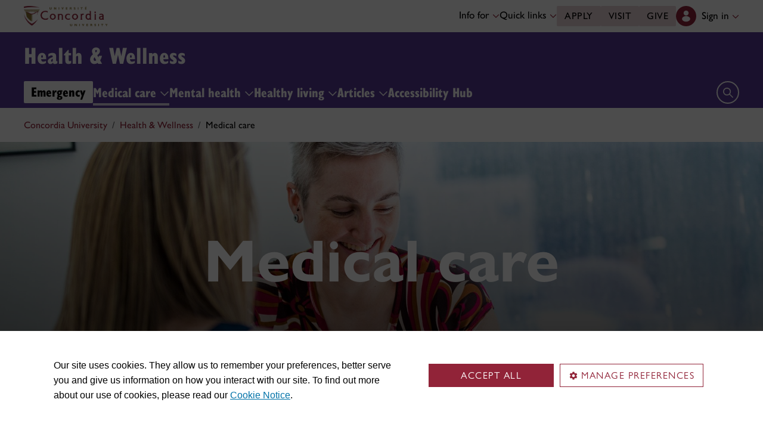

--- FILE ---
content_type: text/html
request_url: https://www.concordia.ca/health/medical.html
body_size: 15653
content:

    <!DOCTYPE HTML>
<html lang="en">
    <head>
    <meta charset="utf-8">
    <meta http-equiv="content-type" content="text/html; charset=UTF-8">
    <meta name="viewport" id="viewport" content="width=device-width, initial-scale=1.0">
    <meta name="robots" content="index,follow">
    <meta http-equiv="keywords" content="">
    <link rel="shortcut icon" href="/etc/designs/concordia/favicon.ico">
    <link rel="icon" type="image/png" sizes="32x32" href="/etc/designs/concordia/clientlibs/img/favicons/favicon-32x32.png">
    <link rel="icon" type="image/png" sizes="16x16" href="/etc/designs/concordia/clientlibs/img/favicons/favicon-16x16.png">
    <link rel="icon" type="image/png" sizes="192x192" href="/etc/designs/concordia/clientlibs/img/favicons/android-chrome-192x192.png">
    <link rel="apple-touch-icon" sizes="180x180" href="/etc/designs/concordia/clientlibs/img/favicons/apple-touch-icon.png">
    <link rel="manifest" crossorigin="use-credentials" href="/content/concordia/manifest.json">
    <link rel="mask-icon" href="/etc/designs/concordia/clientlibs/img/favicons/safari-pinned-tab.svg" color="#912338">
    <meta name="msapplication-TileColor" content="#912338">
    <meta name="theme-color" content="#912338">
    <title>Medical care | Health & Wellness - Concordia University</title>
    <meta name="internal-url" content="https://www.concordia.ca/content/concordia/en/health/medical.html">
    <meta http-equiv="description" content="">
    <meta property="og:title" content="Medical care | Health & Wellness - Concordia University">
    <meta property="og:description" content="">
    <meta property="og:type" content="website">
    <meta property="og:image" content="https://www.concordia.ca/etc/designs/concordia/clientlibs/img/news-default.jpg">
    <meta property="og:image:alt" content="">
    <meta name="twitter:card" content="summary_large_image">
    <meta name="twitter:title" content="Medical care | Health & Wellness - Concordia University">
    <meta property="twitter:image:src" content="https://www.concordia.ca/etc/designs/concordia/clientlibs/img/news-default.jpg">
    <meta name="ts:path" content="content/concordia/en/health/medical">
    <link rel="preload" href="https://use.typekit.net/kmq6huc.css" as="style">
    <link rel="stylesheet" href="https://use.typekit.net/kmq6huc.css">
    <link rel="stylesheet" href="/etc/designs/concordia/clientlibs/vendor/bootstrap.min.24f75f0593b4daf33ef0203b04084356.css" type="text/css">
<link rel="stylesheet" href="/etc/designs/concordia/clientlibs/vendor/jquery-ui.min.7fb2f297bef3e44aaaa0b7ea0fc4cd4f.css" type="text/css">
<link rel="stylesheet" href="/etc/designs/concordia/concordia-master-clientlibs.min.7995ab42258172a486ac4d64e7f88292.css" type="text/css">
<script src="/etc/designs/concordia/clientlibs/vendor/bootstrap.min.fe96f9dd36170e0e5cdf9aeee3a03e99.js"></script>
<script src="/etc/designs/concordia/clientlibs/vendor/jquery.min.88fc740c0c81068c14c7431c45e9f4dc.js"></script>
<script src="/etc/designs/concordia/clientlibs/vendor/jquery-ui.min.f682feedd6ecc56f5db71cfdaa48a41f.js"></script>
<script src="/etc/designs/concordia/clientlibs/vendor/picturefill.min.893eed8d44a0e92621a02d4252223d82.js"></script>
<script src="/etc/designs/concordia/concordia-master-clientlibs.min.e0dc24ffc096edd97d31aa743d944128.js"></script>

        <script src="https://cscript-cdn-use.concordia.ca/loader.js"></script>
        <script>
            let languageCode = document.documentElement.lang;
            languageCode = languageCode.includes("fr") ? "fr" : "";
            var cassieSettings = {
                widgetProfileId: 1,
                languageCode: languageCode,
                licenseKey: "414E0D0E-BBCC-4D69-95C5-FE1D15F8C496",
                region: "use",
                environment: "production"
            };
            window.CassieWidgetLoader = new CassieWidgetLoaderModule(cassieSettings);

            document.addEventListener('CassieSubmitConsent',e=>{
                let cats=window.CassieWidgetLoader?.Widget?.widgetTemplate?.Categories||[],
                    map={},consent={analytics_storage:"denied",ad_storage:"denied",functionality_storage:"denied",security_storage:"denied"},
                    key={"Performance cookies":"analytics_storage","Marketing cookies":"ad_storage","Functional cookies":"functionality_storage","Strictly necessary cookies":"security_storage"},
                    eu="AT,BE,BG,CY,CZ,DE,DK,EE,ES,FI,FR,GR,HR,HU,IE,IT,LT,LU,LV,MT,NL,PL,PT,RO,SE,SI,SK,UK,CH".split(",");
                cats.forEach(cat=>cat.Cookies.forEach(c=>map[c.ChannelID]=key[cat.ChannelTypeParent||cat.ChannelType]));
                e.detail.forEach(p=>p.isOptIn&&map[p.channelId]&&(consent[map[p.channelId]]="granted"));
                fetch("https://ipapi.co/country/").then(r=>r.text()).then(c=>{
                    if (eu.includes(c)) {
                        clarity?.('consentv2',consent);
                        for (let [k,v] of Object.entries(consent)) clarity('set',`consent_`,v);
                    }
                });
            });
        </script>
</head>
    
<body class="full-window concordia page basicpage ">
        <!-- Google Tag Manager -->
        <noscript><iframe src="//www.googletagmanager.com/ns.html?id=GTM-57BSZT"
        height="0" width="0" style="display:none;visibility:hidden"></iframe></noscript>
        <script>(function(w,d,s,l,i){w[l]=w[l]||[];w[l].push({'gtm.start':
        new Date().getTime(),event:'gtm.js'});var f=d.getElementsByTagName(s)[0],
        j=d.createElement(s),dl=l!='dataLayer'?'&l='+l:'';j.async=true;j.src=
        '//www.googletagmanager.com/gtm.js?id='+i+dl;f.parentNode.insertBefore(j,f);
        })(window,document,'script','dataLayer','GTM-57BSZT');</script>
        <!-- End Google Tag Manager -->
    <div id="boot">
        
    <header class="d-print-none">
        <a id="skip-to-main" class="btn btn-primary ga-skip-to-main-link" href="#content-main">Skip to main content</a>

        <div class="emergency-alert">
            <div class="c-alert">
<script>
    $(document).ready(function () {
        cAlert.init("emergency_alert", "See more", "See less");
    });
</script>
</div>

        </div>

        <div class="header-embed d-none">
            <div class="header-embed script parbase">
    <style>

#boot h1, #boot .h1 {
    margin: 0.5rem 0 1.5rem 0;
}

#boot .c-page-header__title, #boot .c-intro__title, #boot .c-introduction__title {
    font-size: var(--cds-font-size-650);
}

#boot .program-content p, #boot .program-content li, #boot .program-content .xlarge-text, #boot .program-content .large-text {
    font-size: 20px !important;
    line-height: 1.6 !important;
}

#boot .program-content .btn-burgundy-arrow {
    font-size: var(--cds-font-size-125);
    line-height: var(--cds-font-line-height-label);
}

#boot .c-link-list ul.c-link-list--style-default a, 
#boot .c-link-list ol.c-link-list--style-default a {
    text-decoration-color: color-mix(in srgb,currentColor 30%,transparent) !important;
}

#boot .c-link-list ul.c-link-list--style-default a:hover, 
#boot .c-link-list ol.c-link-list--style-default a:hover {
    text-decoration-color: color-mix(in srgb,currentColor 100%,transparent) !important;
}

#boot .c-wysiwyg .rte ol li.xlarge-text::marker {
    font-size: 18px;
}

@media (min-width: 768px) {
#boot .c-wysiwyg .rte ol li.xlarge-text::marker {
    font-size: 20px;
}
}


#boot .faceted-search .filters .filter-category.fr {
    font-size: 16px;
}

#boot .c-faculty-profile__info h1 {
margin: 1rem 0 .2rem -2px;
font: 800 2.5rem 'gill-sans-nova-condensed',sans-serif !important;
letter-spacing: normal;
color: #912338;
}

#boot .c-faculty-profile__info ul li strong {
    font-weight: bold;
}

@media(min-width: 768px) {

#boot .c-faculty-profile__info h1 {
    margin-top: 0;
    font-size: 3.375rem !important;
}
}

#boot .c-faculty-profile__main-content h2 {
margin: 0 0 1.5rem 0;
font: 800 2.25rem 'gill-sans-nova-condensed',sans-serif !important;
letter-spacing: normal;
text-transform: none;
color: #000;
}

#boot .c-faculty-profile__content-block h3 {
margin-bottom: 1rem;
font: 800 1.5rem/1.2 'gill-sans-nova-condensed',sans-serif;
}

#boot .c-faculty-profile__profile-login h5 {
    font-weight: 600 !important;
}

@media(min-width: 768px) {
#boot .c-faculty-profile__profile-login h5 {
    font: normal 18px/24px Arial,sans-serif;
    color: #000;
}
}

#boot .x-panel-body .thumb-wrap {
    display: block !important;
    visibility: visible !important;
}

#boot h1.hero-title {
    letter-spacing: 0 !important;
}

#boot .btn.btn-simple {
    font-weight: var(--cds-font-weight-semi-bold) !important;
}

#boot .btn.btn-simple:hover {
    text-decoration-color: #912238 !important;
}

#boot .navbar-nav .btn {
    text-wrap: unset;
    text-wrap-mode: nowrap;
}

@media (min-width: 768px) {
#boot .important-date .text.col-12.col-md-10 {
    flex: 3 !important;
}

#boot .important-date .date.col-12.col-md-2 {
   flex: 1 !important;
}

}

#boot .btn.btn-simple-back {
    font-weight: var(--cds-font-weight-semi-bold) !important;
    font-size: var(--cds-font-size-125) !important;
    line-height: var(--cds-font-line-height-brand-lead) !important;
    font-family: var(--cds-font-family-brand) !important;
    color: black !important;
}

@media (min-width: 768px) {

#boot .btn.btn-simple-back {
    font-size: var(--cds-font-size-150) !important;
}

}

#boot .c-tfs__result-link {
    text-decoration: underline !important;
    text-underline-offset: 3px !important;
    text-decoration-thickness: 1px !important;
}

#boot .c-faculty-profile-list__list-item--gap {
    border-bottom: 1px solid var(--cds-border-color-primary) !important; 
}

#boot .hero .hero-subtitle, 
#boot .c-hero .hero-subtitle {
    margin: 1.5rem 0 0 0;
    font: 500 24px/32px 'gill-sans-nova',sans-serif;
    letter-spacing: .25px;
}


#boot .c-news-list p.c-card__title.c-card__title--xsmall.c-card__title--black {
    font: 500 22px/28px 'gill-sans-nova', sans-serif !important;
}

#boot .c-news-list .c-news-list__grid a.rss-link {
    display: flex !important;
    flex-direction: row !important;
    font-family: var(--cds-font-family-body) !important;
    font-size: var(--cds-font-size-050) !important;
    font-weight: normal;
    padding-top: .2rem;
}

#boot .c-news-list .c-news-list__grid .ci-rss {
    transform: translateY(3px);
}

@media(max-width: 767px) {
    #boot .c-news-list .c-news-list__grid .more-links a {
        margin: 0;
    }

    #boot .c-news-list .c-news-list__grid .more-links {
        display: flex;
        margin-bottom: .5rem;
        gap: .5rem;
    }
}

#boot .deep-footer-links button {
    font-size: 14px !important;
    font-weight: normal !important;
}

#boot .sr-only {
  position: absolute;
  width: 1px;
  height: 1px;
  padding: 0;
  margin: -1px;
  overflow: hidden;
  clip: rect(0, 0, 0, 0); /* For older browsers */
  white-space: nowrap; /* Prevent text from wrapping and breaking speech */
  border: 0;
}
</style>

<script>
document.addEventListener('DOMContentLoaded',()=>{window.location.href.includes('concordia.ca/faculty/ulf-hlobil.html')&&(document.querySelector('div#ppl-widget-container')?.parentElement?.classList.contains('text-collapsible__content')&&document.querySelector('div#ppl-widget-container').parentElement.classList.remove('text-collapsible__content'))});
</script>
</div>

        </div>

        
        <div class="c-header__sticky-wrapper">
            <div class="c-header__sticky-container">
                


<div class="c-header-top">
    <div class="c-header-top__container c-header-top__container--subsite">
        <div class="container width1200">
            <div class="c-header-top__concordia-logo-container c-header-top__concordia-logo-container--subsite">
                <a class="c-header-top__concordia-logo c-header-top__concordia-logo--subsite ga-c-header-top-concordia-logo" href="https://www.concordia.ca">
                        <img class="d-none d-xl-block" src="/etc/designs/concordia/clientlibs/img/logo-concordia-university.png" alt="Concordia University">
                        <img class="d-block d-xl-none" src="/etc/designs/concordia/clientlibs/img/logo-concordia.svg" alt="Concordia University">
                </a>
            </div>
                <div class="c-header-top__courtesy-nav c-header-top__courtesy-nav--subsite c-header-top__courtesy-nav--hidden">
                        <div class="c-role-links-desktop dropdown">
                            <div class="dropdown">
                                <button class="btn dropdown-toggle dropdown-toggle--subsite" type="button" data-bs-toggle="dropdown" aria-expanded="false">
                                    Info for
                                    <span class="c-header-top__icon-chevron">
                                        <svg class="ci" role="presentation" aria-hidden="true">
                                            <use href="/etc/designs/concordia/clientlibs/img/svg-sprites.svg#ci-chevron-up"></use>
                                        </svg>
                                    </span>
                                </button>
                                <div class="dropdown-menu  dropdown-menu-start">
                                    <div class="container">
                                        <div class="row">
                                            <ul class="col" role="menu">
                                                <li role="presentation">
                                                    <a class="dropdown-item ga-c-role-links-desktop-link" role="menuitem" href="/admissions.html">Future students</a>
                                                </li>
                                                <li role="presentation">
                                                    <a class="dropdown-item ga-c-role-links-desktop-link" role="menuitem" href="/students.html">Current students</a>
                                                </li>
                                                <li role="presentation">
                                                    <a class="dropdown-item ga-c-role-links-desktop-link" role="menuitem" href="/alumni-friends.html">Alumni &amp; friends</a>
                                                </li>
                                                <li role="presentation">
                                                    <a class="dropdown-item ga-c-role-links-desktop-link" role="menuitem" href="https://hub.concordia.ca/carrefour.html">Faculty &amp; staff</a>
                                                </li>
                                                <li role="presentation">
                                                    <a class="dropdown-item ga-c-role-links-desktop-link" role="menuitem" href="/academics/experiential-learning/partners/hire-a-student.html">Employers</a>
                                                </li>
                                                <li role="presentation">
                                                    <a class="dropdown-item ga-c-role-links-desktop-link" role="menuitem" href="/parents.html">Parents</a>
                                                </li>
                                                <li role="presentation">
                                                    <a class="dropdown-item ga-c-role-links-desktop-link" role="menuitem" href="/news/media-relations.html">Media</a>
                                                </li>
                                            </ul>
                                        </div>
                                    </div>
                                </div>
                            </div>
                        </div>
                        <div class="c-quick-links-desktop dropdown">
                            <button class="btn dropdown-toggle dropdown-toggle--subsite" type="button" data-bs-toggle="dropdown" aria-expanded="false">
                                Quick links
                                <span class="c-header-top__icon-chevron">
                                    <svg class="ci" role="presentation" aria-hidden="true">
                                        <use href="/etc/designs/concordia/clientlibs/img/svg-sprites.svg#ci-chevron-up"></use>
                                    </svg>
                                </span>
                            </button>
                            <div class="dropdown-menu  dropdown-menu-end">
                                <div class="container">
                                    <div class="row row-cols-2">
                                        <ul class="col" role="menu"><li role="presentation"><a class="dropdown-item ga-c-quick-links-desktop-link" href="/students/undergraduate/welcome.html" role="menuitem">Undergraduate Welcome Guide</a></li><li role="presentation"><a class="dropdown-item ga-c-quick-links-desktop-link" href="/gradstudies/students/new.html" role="menuitem">Graduate Welcome Guide</a></li><li role="presentation"><a class="dropdown-item ga-c-quick-links-desktop-link" href="/events/academic-dates.html" role="menuitem">Academic dates</a></li><li role="presentation"><a class="dropdown-item ga-c-quick-links-desktop-link" href="/students.html" role="menuitem">Student Hub</a></li><li role="presentation"><a class="dropdown-item ga-c-quick-links-desktop-link" href="/students/birks.html" role="menuitem">Student Service Centre (Birks)</a></li><li role="presentation"><a class="dropdown-item ga-c-quick-links-desktop-link" href="/students/international.html" role="menuitem">International Students Office (ISO)</a></li><li role="presentation"><a class="dropdown-item ga-c-quick-links-desktop-link" href="/students/services/study-help-tutoring.html" role="menuitem">All academic resources</a></li></ul><ul class="col" role="menu"><li role="presentation"><a class="dropdown-item ga-c-quick-links-desktop-link" href="/it.html" role="menuitem">IT services</a></li><li role="presentation"><a class="dropdown-item ga-c-quick-links-desktop-link" href="https://library.concordia.ca/" role="menuitem">Library</a></li><li role="presentation"><a class="dropdown-item ga-c-quick-links-desktop-link" href="/campus-life/security.html" role="menuitem">Safety & prevention</a></li><li role="presentation"><a class="dropdown-item ga-c-quick-links-desktop-link" href="/students/exchanges/csep.html" role="menuitem">Exchanges & partnerships</a></li><li role="presentation"><a class="dropdown-item ga-c-quick-links-desktop-link" href="/print.html" role="menuitem">Printing</a></li><li role="presentation"><a class="dropdown-item ga-c-quick-links-desktop-link" href="/it/services/concordia-wireless-network.html" role="menuitem">Wi-Fi access</a></li><li role="presentation"><a class="dropdown-item ga-c-quick-links-desktop-link" href="/students/concordia-app.html" role="menuitem">Concordia app</a></li></ul>
                                    </div>
                                </div>
                            </div>
                        </div>
                        <div class="c-header-top__buttons">
                            <a class="btn btn--subsite ga-c-header-top-desktop-link" href="/admissions/apply-now.html">Apply</a>
                            <a class="btn btn--subsite ga-c-header-top-desktop-link" href="/admissions/visit.html">Visit</a>
                            <a class="btn btn--subsite ga-c-header-top-desktop-link" href="/alumni-friends/giving-to-concordia.html">Give</a>
                        </div>

                    
                    <div class="c-hub-menu c-hub-menu--subsite c-hub-menu--en dropdown"></div>
                </div>
        </div>
    </div>
</div>
                    <div class="c-subsite c-subsite--mauve">
                        
                        <div class="c-subsite__container-row">
                            <div class="container width1200 c-subsite__container ">
                                <div class="c-subsite__container-top-row-mobile">
                                    <div class="c-subsite__container-titles">
                                        <h2 class="c-subsite__title"><a class="focus-custom--outline-offset-0" href="/health.html">Health & Wellness</a></h2>
                                    </div>
                                    
                                    <button class="c-header-top__hamburger-btn c-header-top__hamburger-btn--subsite c-header-top__hamburger-btn--white navbar-toggler ga-c-header-top-hamburger-btn-mobile" type="button" aria-controls="c-navbar__offcanvas" aria-label="Toggle top navigation">
                                        <span class="c-header-top__hamburger-btn--open">
                                            <svg class="ci" aria-label="open">
                                                <use href="/etc/designs/concordia/clientlibs/img/svg-sprites.svg#ci-hamburger"></use>
                                            </svg>
                                        </span>
                                        <span class="c-header-top__hamburger-btn--close">
                                            <svg class="ci" aria-label="Close">
                                                <use href="/etc/designs/concordia/clientlibs/img/svg-sprites.svg#ci-close-flat"></use>
                                            </svg>
                                        </span>
                                    </button>
                                </div>
                            </div>
                            

<div class="c-navbar ">
    <nav class="navbar navbar-expand-xl navbar--subsite navbar--mauve" aria-label="Main navigation">
        <div class="container width1200">
            <div id="c-navbar__offcanvas" class="navbar-collapse offcanvas-collapse" tabindex="-1">

                
                
                
                <div class="c-site-search c-site-search--subsite focus-none" tabindex="-1">
                    <div class="container width1200 padding-keep position-relative">
                        <nav>
                            <div class="nav nav-tabs" role="tablist">
                                <button id="c-site-search__tab--concordia" class="nav-link active focus-custom--outline-offset-0" data-bs-toggle="tab" data-bs-target="#c-site-search__pane--concordia" aria-controls="c-site-search__pane--concordia" type="button" role="tab" aria-selected="true">Concordia</button>
                                    <button id="c-site-search__tab--directories" class="nav-link focus-custom--outline-offset-0" data-bs-toggle="tab" data-bs-target="#c-site-search__pane--directories" aria-controls="c-site-search__pane--directories" type="button" role="tab" aria-selected="false">Directories</button>
                            </div>
                        </nav>
                        <div class="tab-content">
                            <div id="c-site-search__pane--concordia" class="tab-pane show active" aria-labelledby="c-site-search__tab--concordia" role="tabpanel" tabindex="-1">
                                <form action="https://www.concordia.ca/search.html" method="get" role="search">
                                    <input id="c-site-search__url-private" type="hidden" value="https://hub.concordia.ca/carrefour/search.html">
                                    <div class="input-group">
                                        <input id="c-site-search__form--input-concordia" class="form-control focus-custom--outline-offset-0" name="q" type="text" placeholder="Search Concordia" aria-label="Search Concordia" aria-describedby="c-site-search__form--submit-concordia">
                                        <button id="c-site-search__form--submit-concordia" class="btn focus-custom--outline-offset-0" type="submit">
                                            <span class="visually-hidden">Search</span>
                                            <svg class="ci" role="presentation" aria-hidden="true">
                                                <use href="/etc/designs/concordia/clientlibs/img/svg-sprites.svg#ci-search"></use>
                                            </svg>
                                        </button>
                                    </div>
                                </form>
                            </div>
                                <div id="c-site-search__pane--directories" class="tab-pane" aria-labelledby="c-site-search__tab--directories" role="tabpanel" tabindex="-1">
                                    <form action="https://www.concordia.ca/directories.html" method="get" role="search">
                                        <input id="c-site-search__first_name" type="hidden" value="">
                                        <input id="c-site-search__last_name" type="hidden" value="">
                                        <div class="input-group">
                                            <input id="c-site-search__form--input-directories" class="form-control focus-custom--outline-offset-0" type="text" placeholder="Search Directories" aria-label="Search Directories" aria-describedby="c-site-search__form--submit-directories">
                                            <button id="c-site-search__form--submit-directories" class="btn focus-custom--outline-offset-0" type="submit">
                                                <span class="visually-hidden">Search</span>
                                                <svg class="ci" role="presentation" aria-hidden="true">
                                                    <use href="/etc/designs/concordia/clientlibs/img/svg-sprites.svg#ci-search"></use>
                                                </svg>
                                            </button>
                                        </div>
                                    </form>
                                </div>
                        </div>
                        <button class="c-site-search__btn-close btn btn-link" type="button">
                            Close
                            <span class="icon-close">
                                <svg class="ci" role="presentation">
                                    <use href="/etc/designs/concordia/clientlibs/img/svg-sprites.svg#ci-close"></use>
                                </svg>
                            </span>
                        </button>
                    </div>
                </div>
                

                
                <div class="c-mega-menu c-mega-menu--subsite ">
                        
<ul class="navbar-nav">
            <li class="position-relative">
                    <a id="c-mega-menu__emergency" href="/health/emergency.html" class="btn dropdown-toggle dropdown-toggle--subsite dropdown-toggle--cta    ">
                        Emergency
                    </a>
            </li>
            <li class="position-relative">
                    <button
                        id="c-mega-menu__medical"
                        class="btn dropdown-toggle dropdown-toggle--subsite    focus-custom--outline-offset-0 active"
                        type="button"
                        data-bs-toggle="dropdown"
                        aria-expanded="false"
                    >
                        Medical care
                        <span class="c-mega-menu__icon-chevron c-mega-menu__icon-chevron--subsite ">
                            <svg class="ci" role="presentation" aria-hidden="true">
                                <use href="/etc/designs/concordia/clientlibs/img/svg-sprites.svg#ci-chevron-up"></use>
                            </svg>
                        </span>
                    </button>
                    <div class="dropdown-menu dropdown-menu--subsite ">
                        <div class="c-mega-menu__dropdown-links c-mega-menu__dropdown-links--subsite">
                                <div class="c-mega-menu__dropdown-group">
                                    <div id="c-mega-menu__collapse-programs" class="collapse show">
                                        <ul role="menu">
                                                <li role="presentation">
                                                    <a class="dropdown-item dropdown-item--subsite dropdown-item--overview ga-c-mega-menu-dropdown-link" role="menuitem" href="/health/medical.html">Overview</a>
                                                </li>
                                                <li class="" role="presentation">
                                                    <a class="dropdown-item dropdown-item--subsite ga-c-mega-menu-dropdown-link" role="menuitem" tabindex="-1" href="/health/medical/services.html#appointments">
                                                        Medical appointments
                                                    </a>
                                                </li>
                                                <li class="" role="presentation">
                                                    <a class="dropdown-item dropdown-item--subsite ga-c-mega-menu-dropdown-link" role="menuitem" tabindex="-1" href="/health/medical/services.html#injury-treatment-rehab">
                                                        Injury treatment &amp; rehabilitation
                                                    </a>
                                                </li>
                                                <li class="" role="presentation">
                                                    <a class="dropdown-item dropdown-item--subsite ga-c-mega-menu-dropdown-link" role="menuitem" tabindex="-1" href="/health/medical/services.html#medical-accommodations">
                                                        Medical notes and absences
                                                    </a>
                                                </li>
                                                <li class="" role="presentation">
                                                    <a class="dropdown-item dropdown-item--subsite ga-c-mega-menu-dropdown-link" role="menuitem" tabindex="-1" href="/health/medical/clinic/vaccination.html">
                                                        Vaccination
                                                    </a>
                                                </li>
                                                <li class="" role="presentation">
                                                    <a class="dropdown-item dropdown-item--subsite ga-c-mega-menu-dropdown-link" role="menuitem" tabindex="-1" href="/health/medical/clinic/tests.html">
                                                        Testing
                                                    </a>
                                                </li>
                                                <li class="" role="presentation">
                                                    <a class="dropdown-item dropdown-item--subsite ga-c-mega-menu-dropdown-link" role="menuitem" tabindex="-1" href="/content/concordia/en/health/insurance">
                                                        Insurance
                                                    </a>
                                                </li>
                                        </ul>
                                    </div>
                                </div>
                        </div>
                    </div>
            </li>
            <li class="position-relative">
                    <button
                        id="c-mega-menu__mental-health"
                        class="btn dropdown-toggle dropdown-toggle--subsite    focus-custom--outline-offset-0 "
                        type="button"
                        data-bs-toggle="dropdown"
                        aria-expanded="false"
                    >
                        Mental health
                        <span class="c-mega-menu__icon-chevron c-mega-menu__icon-chevron--subsite ">
                            <svg class="ci" role="presentation" aria-hidden="true">
                                <use href="/etc/designs/concordia/clientlibs/img/svg-sprites.svg#ci-chevron-up"></use>
                            </svg>
                        </span>
                    </button>
                    <div class="dropdown-menu dropdown-menu--subsite ">
                        <div class="c-mega-menu__dropdown-links c-mega-menu__dropdown-links--subsite">
                                <div class="c-mega-menu__dropdown-group">
                                    <div id="c-mega-menu__collapse-programs" class="collapse show">
                                        <ul role="menu">
                                                <li role="presentation">
                                                    <a class="dropdown-item dropdown-item--subsite dropdown-item--overview ga-c-mega-menu-dropdown-link" role="menuitem" href="/health/mental-health.html">Overview</a>
                                                </li>
                                                <li class="" role="presentation">
                                                    <a class="dropdown-item dropdown-item--subsite ga-c-mega-menu-dropdown-link" role="menuitem" tabindex="-1" href="/health/mental-health/services.html#appointments">
                                                        Mental health appointments
                                                    </a>
                                                </li>
                                                <li class="" role="presentation">
                                                    <a class="dropdown-item dropdown-item--subsite ga-c-mega-menu-dropdown-link" role="menuitem" tabindex="-1" href="/health/mental-health/services.html#listening-referral">
                                                        Helplines, referrals &amp; other free support
                                                    </a>
                                                </li>
                                                <li class="" role="presentation">
                                                    <a class="dropdown-item dropdown-item--subsite ga-c-mega-menu-dropdown-link" role="menuitem" tabindex="-1" href="/health/mental-health/services.html#promo">
                                                        Tools &amp; resources
                                                    </a>
                                                </li>
                                                <li class="" role="presentation">
                                                    <a class="dropdown-item dropdown-item--subsite ga-c-mega-menu-dropdown-link" role="menuitem" tabindex="-1" href="/health/cuwellness.html">
                                                        CU Wellness
                                                    </a>
                                                </li>
                                        </ul>
                                    </div>
                                </div>
                        </div>
                    </div>
            </li>
            <li class="position-relative">
                    <button
                        id="c-mega-menu__healthy-living"
                        class="btn dropdown-toggle dropdown-toggle--subsite    focus-custom--outline-offset-0 "
                        type="button"
                        data-bs-toggle="dropdown"
                        aria-expanded="false"
                    >
                        Healthy living
                        <span class="c-mega-menu__icon-chevron c-mega-menu__icon-chevron--subsite ">
                            <svg class="ci" role="presentation" aria-hidden="true">
                                <use href="/etc/designs/concordia/clientlibs/img/svg-sprites.svg#ci-chevron-up"></use>
                            </svg>
                        </span>
                    </button>
                    <div class="dropdown-menu dropdown-menu--subsite ">
                        <div class="c-mega-menu__dropdown-links c-mega-menu__dropdown-links--subsite">
                                <div class="c-mega-menu__dropdown-group">
                                    <div id="c-mega-menu__collapse-programs" class="collapse show">
                                        <ul role="menu">
                                                <li role="presentation">
                                                    <a class="dropdown-item dropdown-item--subsite dropdown-item--overview ga-c-mega-menu-dropdown-link" role="menuitem" href="/health/healthy-living.html">Overview</a>
                                                </li>
                                                <li class="" role="presentation">
                                                    <a class="dropdown-item dropdown-item--subsite ga-c-mega-menu-dropdown-link" role="menuitem" tabindex="-1" href="/health/healthy-living/services.html#counselling">
                                                        One-on-one counselling
                                                    </a>
                                                </li>
                                                <li class="" role="presentation">
                                                    <a class="dropdown-item dropdown-item--subsite ga-c-mega-menu-dropdown-link" role="menuitem" tabindex="-1" href="/health/healthy-living/services.html#fitness-personal-training">
                                                        Fitness &amp; personal training
                                                    </a>
                                                </li>
                                                <li class="" role="presentation">
                                                    <a class="dropdown-item dropdown-item--subsite ga-c-mega-menu-dropdown-link" role="menuitem" tabindex="-1" href="/health/healthy-living/services.html#nutrition-counselling">
                                                        Nutrition counselling
                                                    </a>
                                                </li>
                                        </ul>
                                    </div>
                                </div>
                        </div>
                    </div>
            </li>
            <li class="position-relative">
                    <button
                        id="c-mega-menu__topics"
                        class="btn dropdown-toggle dropdown-toggle--subsite    focus-custom--outline-offset-0 "
                        type="button"
                        data-bs-toggle="dropdown"
                        aria-expanded="false"
                    >
                        Articles
                        <span class="c-mega-menu__icon-chevron c-mega-menu__icon-chevron--subsite ">
                            <svg class="ci" role="presentation" aria-hidden="true">
                                <use href="/etc/designs/concordia/clientlibs/img/svg-sprites.svg#ci-chevron-up"></use>
                            </svg>
                        </span>
                    </button>
                    <div class="dropdown-menu dropdown-menu--subsite ">
                        <div class="c-mega-menu__dropdown-links c-mega-menu__dropdown-links--subsite">
                                <div class="c-mega-menu__dropdown-group">
                                    <div id="c-mega-menu__collapse-programs" class="collapse show">
                                        <ul role="menu">
                                                <li role="presentation">
                                                    <a class="dropdown-item dropdown-item--subsite dropdown-item--overview ga-c-mega-menu-dropdown-link" role="menuitem" href="/health/topics.html">All health topics</a>
                                                </li>
                                                <li class="" role="presentation">
                                                    <a class="dropdown-item dropdown-item--subsite ga-c-mega-menu-dropdown-link" role="menuitem" tabindex="-1" href="/health/topics/common-health-concerns.html">
                                                        Common health concerns
                                                    </a>
                                                </li>
                                                <li class="" role="presentation">
                                                    <a class="dropdown-item dropdown-item--subsite ga-c-mega-menu-dropdown-link" role="menuitem" tabindex="-1" href="/health/topics/healthy-eating.html">
                                                        Healthy eating
                                                    </a>
                                                </li>
                                                <li class="" role="presentation">
                                                    <a class="dropdown-item dropdown-item--subsite ga-c-mega-menu-dropdown-link" role="menuitem" tabindex="-1" href="/health/topics/physical-activity.html">
                                                        Physical activity
                                                    </a>
                                                </li>
                                                <li class="" role="presentation">
                                                    <a class="dropdown-item dropdown-item--subsite ga-c-mega-menu-dropdown-link" role="menuitem" tabindex="-1" href="/health/topics/sexuality.html">
                                                        Sexual health &amp; safer sex
                                                    </a>
                                                </li>
                                                <li class="" role="presentation">
                                                    <a class="dropdown-item dropdown-item--subsite ga-c-mega-menu-dropdown-link" role="menuitem" tabindex="-1" href="/health/topics/sleep.html">
                                                        Sleep
                                                    </a>
                                                </li>
                                                <li class="" role="presentation">
                                                    <a class="dropdown-item dropdown-item--subsite ga-c-mega-menu-dropdown-link" role="menuitem" tabindex="-1" href="/health/topics/stress.html">
                                                        Stress management
                                                    </a>
                                                </li>
                                        </ul>
                                    </div>
                                </div>
                        </div>
                    </div>
            </li>
            <li class="position-relative">
                    <a id="c-mega-menu__accessibility" href="/accessibility.html" class="btn dropdown-toggle dropdown-toggle--subsite    focus-custom--outline-offset-0 ">
                        Accessibility Hub
                    </a>
            </li>
</ul>

                </div>
                

                
                    <div class="c-header-top__buttons c-header-top__buttons--mobile">
                        <a class="btn ga-c-header-top-mobile-link" href="/admissions/apply-now.html">Apply</a>
                        <a class="btn ga-c-header-top-mobile-link" href="/admissions/visit.html">Visit</a>
                        <a class="btn ga-c-header-top-mobile-link" href="/campaign.html">Give</a>
                    </div>
                

                
                
                <div class="c-header-top__useful-links-mobile ">
                    <strong>Useful links</strong>
                    <div class="row">
                        <div class="col">
                            <ul role="menu">
                                <li role="presentation">
                                    <a class="ga-c-mega-menu-useful-links-mobile-link" href="/maps.html" role="menuitem">Maps</a>
                                </li>
                                <li role="presentation">
                                    <a class="ga-c-mega-menu-useful-links-mobile-link" href="/campus-life/security.html" role="menuitem">Safety & prevention</a>
                                </li>
                                <li role="presentation">
                                    <a class="ga-c-mega-menu-useful-links-mobile-link" href="/it/services/concordia-wireless-network.html" role="menuitem">Wi-Fi access</a>
                                </li>
                                <li role="presentation">
                                    <a class="ga-c-mega-menu-useful-links-mobile-link" href="/print.html" role="menuitem">Printing</a>
                                </li>
                            </ul>
                        </div>
                        <div class="col">
                            <ul role="menu">
                                <li role="presentation">
                                    <a class="ga-c-mega-menu-useful-links-mobile-link" href="/it.html" role="menuitem">IT support</a>
                                </li>
                                <li role="presentation">
                                    <a class="ga-c-mega-menu-useful-links-mobile-link" href="https://library.concordia.ca/" role="menuitem">Library</a>
                                </li>
                                <li role="presentation">
                                    <a class="ga-c-mega-menu-useful-links-mobile-link" href="/contact.html" role="menuitem">Contact us</a>
                                </li>
                                <li role="presentation">
                                    <a class="ga-c-mega-menu-useful-links-mobile-link" href="/students/concordia-app.html" role="menuitem">Concordia app</a>
                                </li>
                            </ul>
                        </div>
                    </div>
                </div>
                

                
                    <div class="c-role-links-mobile dropdown">
                        <button class="dropdown-toggle focus-custom-outline--offset-0 border-bottom-0" type="button" data-bs-toggle="dropdown" data-bs-auto-close="false" aria-expanded="false">
                            Info for
                            <span class="c-role-links-mobile__icon-chevron">
                                <svg class="ci" role="presentation" aria-hidden="true">
                                    <use href="/etc/designs/concordia/clientlibs/img/svg-sprites.svg#ci-chevron-up"></use>
                                </svg>
                            </span>
                        </button>
                        <div class="dropdown-menu border-bottom-0">
                            <ul role="menu">
                                <li role="presentation">
                                    <a class="dropdown-item ga-c-role-links-mobile-link" role="menuitem" href="/admissions.html">Future students</a>
                                </li>
                                <li role="presentation">
                                    <a class="dropdown-item ga-c-role-links-mobile-link" role="menuitem" href="/students.html">Current students</a>
                                </li>
                                <li role="presentation">
                                    <a class="dropdown-item ga-c-role-links-mobile-link" role="menuitem" href="/alumni-friends.html">Alumni &amp; friends</a>
                                </li>
                                <li role="presentation">
                                    <a class="dropdown-item ga-c-role-links-mobile-link" role="menuitem" href="https://hub.concordia.ca/carrefour.html">Faculty &amp; staff</a>
                                </li>
                                <li role="presentation">
                                    <a class="dropdown-item ga-c-role-links-mobile-link" role="menuitem" href="/academics/experiential-learning/partners/hire-a-student.html">Employers</a>
                                </li>
                                <li role="presentation">
                                    <a class="dropdown-item ga-c-role-links-mobile-link" role="menuitem" href="/parents.html">Parents</a>
                                </li>
                                <li role="presentation">
                                    <a class="dropdown-item ga-c-role-links-mobile-link" role="menuitem" href="/news/media-relations.html">Media</a>
                                </li>
                            </ul>
                        </div>
                    </div>
                

                
                    <div class="c-quick-links-mobile dropdown">
                        <button class="dropdown-toggle focus-custom-outline--offset-0" type="button" data-bs-toggle="dropdown" data-bs-auto-close="false" aria-expanded="false">
                            Quick links
                            <span class="c-quick-links-mobile__icon-chevron">
                                <svg class="ci" role="presentation" aria-hidden="true">
                                    <use href="/etc/designs/concordia/clientlibs/img/svg-sprites.svg#ci-chevron-up"></use>
                                </svg>
                            </span>
                        </button>
                        <div class="dropdown-menu">
                            <ul role="menu"><li role="presentation"><a class="dropdown-item ga-c-quick-links-mobile-link" href="/students/undergraduate/welcome.html" role="menuitem">Undergraduate Welcome Guide</a></li><li role="presentation"><a class="dropdown-item ga-c-quick-links-mobile-link" href="/gradstudies/students/new.html" role="menuitem">Graduate Welcome Guide</a></li><li role="presentation"><a class="dropdown-item ga-c-quick-links-mobile-link" href="/events/academic-dates.html" role="menuitem">Academic dates</a></li><li role="presentation"><a class="dropdown-item ga-c-quick-links-mobile-link" href="/students/birks.html" role="menuitem">Student Service Centre (Birks)</a></li><li role="presentation"><a class="dropdown-item ga-c-quick-links-mobile-link" href="/students/international.html" role="menuitem">International Students Office (ISO)</a></li><li role="presentation"><a class="dropdown-item ga-c-quick-links-mobile-link" href="/students/exchanges/csep.html" role="menuitem">Exchanges & partnerships</a></li><li role="presentation"><a class="dropdown-item ga-c-quick-links-mobile-link" href="/students/services/study-help-tutoring.html" role="menuitem">All academic resources</a></li></ul>
                        </div>
                    </div>
                
            </div>

            <div class="c-navbar__features c-navbar__features--subsite">

                <button class="c-navbar__btn-search c-navbar__btn-search--subsite c-navbar__btn-search--mauve" type="button">
                    <span class="visually-hidden">Open search form</span>
                    <span class="icon-search">
                        <svg class="ci" role="presentation" aria-hidden="true">
                            <use href="/etc/designs/concordia/clientlibs/img/svg-sprites.svg#ci-search"></use>
                        </svg>
                    </span>
                </button>
            </div>
        </div>
    </nav>
</div>

                        </div>
                    </div>
            </div>
        </div>
                <div class="container-fluid width1200">
                    <div class="row">
                        <div class="c-breadcrumb">
        <nav aria-label="breadcrumb">
            <ol class="breadcrumb">
                            <li class="breadcrumb-item">
                                <a href="/">Concordia University</a>
                            </li>
                            <li class="breadcrumb-item">
                                <a href="/health.html">Health & Wellness</a>
                            </li>
                            <li class="breadcrumb-item active" aria-current="page">
                                Medical care
                            </li>
            </ol>
        </nav>
</div>

                    </div>
                </div>
    </header>
        
<main id="content-main" >
    <div class="container-full-width container-fluid px-0">
        <div class="content-main parsys">


<div class="c-hero hero section"><div id="content_main_hero" class="hero-container picturefill-container short " style="background-color: #000; background-position: center top; "><div data-image><div data-src="/content/concordia/en/health/medical/jcr:content/content-main/hero/adaptiveimage.img.768.medium.jpg/1710857549635.jpg" data-media="(max-width: 767px)"></div><div data-src="/content/concordia/en/health/medical/jcr:content/content-main/hero/adaptiveimage.img.full.medium.jpg/1710857549635.jpg" data-media="(min-width: 768px)"></div></div><div class="overlay  " style="background: linear-gradient(rgba(0,0,0, 0), rgba(0,0,0, 0.5));"></div><div class="hero-text align-vertical-desktop-middle align-vertical-mobile-middle"><div class="hero-text-inner grid-940 align-horizontal-desktop-center align-horizontal-mobile-center none" ><div class="text-area" style="width:100%;"><h1 class="hero-title bold-reg-xlarge text-color-FFFFFF">Medical care</h1></div></div></div></div>


</div>



<div class="c-grid-container grid-container section">
    <section class="  picturefill-container margin-top-desktop-0 margin-bottom-desktop-0 margin-top-mobile-0 margin-bottom-mobile-0" style="background-color: #F0F0F0; background-position: center top; background-repeat: no-repeat; background-size: cover;">
        <div class="container width940 mx-auto padding-top-desktop-60px padding-bottom-desktop-20px padding-top-mobile-60px padding-bottom-mobile-20px">
            <div class="grid-container-parsys parsys">


<div class="c-wysiwyg wysiwyg section">

<div class="rte ">
    <h2 style="text-align: center;">Find medical care to suit your needs —<br>
at Concordia, in your community and online.</h2>
<p style="text-align: center;"><span class="xlarge-text">A network of support services are available to support your health and well-being. Select the services&nbsp;you are looking for to view all of your options.</span></p>

</div>
</div>

</div>

        </div>
    </section>


</div>



<div class="c-grid-container grid-container section">
    <section class="  picturefill-container margin-top-desktop-0 margin-bottom-desktop-0 margin-top-mobile-0 margin-bottom-mobile-0" style="background-color: #F0F0F0; background-position: center top; background-repeat: no-repeat; background-size: cover;">
        <div class="container width1200 mx-auto padding-top-desktop-0 padding-bottom-desktop-60px padding-top-mobile-0 padding-bottom-mobile-60px">
            <div class="grid-container-parsys parsys">


<div class="container-fluid px-0">
            <div class="row  parsys_column cq-colctrl-lt3 flex     "><div class="parsys_column cq-colctrl-lt3-c0 col-md-4 col-sm-6 col-12">


<div class="c-button section">
    
    




    <div class="text-left">
        <a href="/health/medical/services.html#appointments" target="_self" class="btn btn-block btn-ghost-filled btn-bg-6E6E6E btn-xlarge" aria-label="Learn about medical appointments at Concordia and in the community">
            <span>Medical appointments</span>
        </a>
    </div>

</div>



</div><div class="parsys_column cq-colctrl-lt3-c1 col-md-4 col-sm-6 col-12">


<div class="c-button section">
    
    




    <div class="text-left">
        <a href="/health/medical/services.html#injury-treatment-rehab" target="_self" class="btn btn-block btn-ghost-filled btn-bg-6E6E6E btn-xlarge" aria-label="Learn about injury treatment and rehabilitation services at Concordia">
            <span>Injury treatment &amp; rehabilitation</span>
        </a>
    </div>

</div>



</div><div class="parsys_column cq-colctrl-lt3-c2 col-md-4 col-sm-6 col-12">


<div class="c-button section">
    
    




    <div class="text-left">
        <a href="/health/medical/services.html#medical-accommodations" target="_self" class="btn btn-block btn-ghost-filled btn-bg-6E6E6E btn-xlarge" aria-label="Learn about accessing medical accommodations, including medical notes.">
            <span>Medical notes and absences</span>
        </a>
    </div>

</div>



</div></div></div>


<div class="container-fluid px-0">
            <div class="row  parsys_column cq-colctrl-lt3 flex     "><div class="parsys_column cq-colctrl-lt3-c0 col-md-4 col-sm-12 col-12">


<div class="c-button section">
    
    




    <div class="text-left">
        <a href="/health/medical/clinic/vaccination.html" target="_self" class="btn btn-block btn-ghost-filled btn-bg-6E6E6E btn-xlarge" aria-label="Comprehensive information about vaccines">
            <span>Vaccination</span>
        </a>
    </div>

</div>



</div><div class="parsys_column cq-colctrl-lt3-c1 col-md-4 col-sm-12 col-12">


<div class="c-button section">
    
    




    <div class="text-left">
        <a href="/health/medical/clinic/tests.html" target="_self" class="btn btn-block btn-ghost-filled btn-bg-6E6E6E btn-xlarge" aria-label="Information about accessing the medical tests you need">
            <span>Testing</span>
        </a>
    </div>

</div>



</div><div class="parsys_column cq-colctrl-lt3-c2 col-md-4 col-sm-12 col-12">


</div></div></div>


<div class="c-separator section"><div class="c-separator--transparent  " style="margin-top:10px;margin-bottom:10px;">
    <hr aria-hidden="true"/>
</div>
</div>



<div class="c-button section">
    
    




    <div class="text-center">
        <a href="/health/insurance.html" target="_self" class="btn btn-simple">
            <span>Review your insurance coverage</span>
        </a>
    </div>

</div>

</div>

        </div>
    </section>


</div>



<div class="c-grid-container grid-container section">
    <section class="  picturefill-container margin-top-desktop-0 margin-bottom-desktop-0 margin-top-mobile-0 margin-bottom-mobile-0" style="background-color: transparent; background-position: center top; background-repeat: no-repeat; background-size: cover;">
        <div class="container width940 mx-auto padding-top-desktop-60px padding-bottom-desktop-20px padding-top-mobile-60px padding-bottom-mobile-20px">
            <div class="grid-container-parsys parsys">


<div class="c-wysiwyg wysiwyg section">

<div class="rte ">
    <h2 style="text-align: center;">Health Services Clinic</h2>
<p style="text-align: center;"><span class="xlarge-text"><b><a adhocenable="false" href="/health/medical/clinic.html">Health Services</a> is your on-campus clinic</b> staffed by nurses, family doctors, and health promotion specialists. <a adhocenable="false" href="/health/medical/clinic.html#access-insurance">Services are free to access for all <i>Concordia students who pay student services fees</i> and <i>employees </i>who receive this benefit through their collective agreements.</a></span></p>
<p style="text-align: center;"><span class="xlarge-text"><b>Health Services offers booked appointments and walk-ins.&nbsp;</b></span></p>

</div>
</div>

</div>

        </div>
    </section>


</div>



<div class="c-grid-container grid-container section">
    <section class="  picturefill-container margin-top-desktop-0 margin-bottom-desktop-0 margin-top-mobile-0 margin-bottom-mobile-0" style="background-color: transparent; background-position: center top; background-repeat: no-repeat; background-size: cover;">
        <div class="container width1200 mx-auto padding-top-desktop-0 padding-bottom-desktop-60px padding-top-mobile-0 padding-bottom-mobile-60px">
            <div class="grid-container-parsys parsys">


<div class="container-fluid px-0">
            <div class="row  parsys_column cq-colctrl-lt9 flex equal    "><div class="parsys_column cq-colctrl-lt9-c0 col-md col-sm-6 col-12">


<div class="c-button section">
    
    




    <div class="text-left">
        <a href="/health/medical/clinic.html#book-appointment" target="_self" class="btn btn-block btn-ghost-filled btn-bg-573996 btn-xlarge" aria-label="How to book an appointment">
            <span>Book an appointment</span>
        </a>
    </div>

</div>



</div><div class="parsys_column cq-colctrl-lt9-c1 col-md col-sm-6 col-12">


<div class="c-button section">
    
    




    <div class="text-left">
        <a href="/health/medical/clinic.html#walk-ins" target="_self" class="btn btn-block btn-ghost-filled btn-bg-573996 btn-xlarge" aria-label="How to access walk-in">
            <span>Walk-ins</span>
        </a>
    </div>

</div>



</div><div class="parsys_column cq-colctrl-lt9-c2 col-md col-sm-6 col-12">


<div class="c-button section">
    
    




    <div class="text-left">
        <a href="/health/medical/clinic.html#our-services" target="_self" class="btn btn-block btn-ghost-filled btn-bg-573996 btn-xlarge" aria-label="Services offered through Concordia Health Services">
            <span>Our services</span>
        </a>
    </div>

</div>



</div><div class="parsys_column cq-colctrl-lt9-c3 col-md col-sm-6 col-12">


<div class="c-button section">
    
    




    <div class="text-left">
        <a href="/health/medical/clinic/policies.html" target="_self" class="btn btn-block btn-ghost-filled btn-bg-573996 btn-xlarge" aria-label="Health Clinic policies, including accessing your medical records">
            <span>Medical records &amp; policies</span>
        </a>
    </div>

</div>



</div><div class="parsys_column cq-colctrl-lt9-c4 col-md col-sm-6 col-12">


<div class="c-button section">
    
    




    <div class="text-left">
        <a href="/health/medical/clinic.html#contact" target="_self" class="btn btn-block btn-ghost-filled btn-bg-573996 btn-xlarge">
            <span>Contact us</span>
        </a>
    </div>

</div>



</div></div></div>
</div>

        </div>
    </section>


</div>



<div class="c-grid-container grid-container section">
    <section class=" black-link picturefill-container margin-top-desktop-0 margin-bottom-desktop-0 margin-top-mobile-0 margin-bottom-mobile-0" style="background-color: #DCD6E8; background-position: center top; background-repeat: no-repeat; background-size: cover;">
        <div class="container width1200 mx-auto padding-top-desktop-60px padding-bottom-desktop-60px padding-top-mobile-60px padding-bottom-mobile-60px">
            <div class="grid-container-parsys parsys">


<div class="c-wysiwyg wysiwyg section">

<div class="rte ">
    <h2 style="text-align: center;">Featured health articles</h2>

</div>
</div>



<div class="c-separator section"><div class="c-separator--transparent  " style="margin-top:10px;margin-bottom:10px;">
    <hr aria-hidden="true"/>
</div>
</div>



<div class="c-card-deck section">
<div class=" c-card-deck__rows cols-3 stack-tablet-1 stack-mobile-1 ">
    <div class="card-deck-parsys parsys">


<div class="c-card section">

<div class="c-card__container c-card__container--left  c-card__link-div" style="background-color: #FFFFFF; ">
        <a href="/cunews/offices/provost/health/topics/out-of-province-prescriptions.html?c=/health" target='_blank' class="no-icon">
        <img title="Hands holding prescription pills" alt="" src="/content/concordia/en/health/medical/_jcr_content/content-main/grid_container_522598718/grid-container-parsys/card_deck/card-deck-parsys/card/adaptiveimage.img.620.medium.jpg/1754597580550.jpg">

    <div class="c-card__text-block">
            <h3 class="c-card__title c-card__title--small c-card__title--black">Out-of-province prescriptions</h3>
            <div class="c-card__subtitle c-card__subtitle--grey">What you need to know</div>
    </div>
        </a>
</div>


</div>



<div class="c-card section">

<div class="c-card__container c-card__container--left  c-card__link-div" style="background-color: #FFFFFF; ">
        <a href="/cunews/offices/provost/health/topics/what-pharmacist-can-do.html?c=/health/topics" target='_blank' class="no-icon">
        <img title="Two pharmacists serve clients" alt="" src="/content/concordia/en/health/medical/_jcr_content/content-main/grid_container_522598718/grid-container-parsys/card_deck/card-deck-parsys/card_1955474474/adaptiveimage.img.620.medium.jpg/1754597618438.jpg">

    <div class="c-card__text-block">
            <h3 class="c-card__title c-card__title--small c-card__title--black">What your pharmacist can do for you</h3>
            <div class="c-card__subtitle c-card__subtitle--grey">Learn about the services your pharmacist can provide</div>
    </div>
        </a>
</div>


</div>



<div class="c-card section">

<div class="c-card__container c-card__container--left  c-card__link-div" style="background-color: #FFFFFF; ">
        <a href="/cunews/offices/provost/health/topics/wash-your-hands.html?c=/health" target='_blank' class="no-icon">
        <img title="A young woman uses a silver laptop to read health information" alt="" src="/content/concordia/en/health/medical/_jcr_content/content-main/grid_container_522598718/grid-container-parsys/card_deck/card-deck-parsys/card_1448895305/adaptiveimage.img.620.medium.jpg/1754597643659.jpg">

    <div class="c-card__text-block">
            <h3 class="c-card__title c-card__title--small c-card__title--black">The proper way to wash your hands</h3>
            <div class="c-card__subtitle c-card__subtitle--grey">Prevent the spread of infectious disease by washing your hands properly and regularly. </div>
    </div>
        </a>
</div>


</div>

</div>

</div>
</div>



<div class="c-separator section"><div class="c-separator--transparent  " style="margin-top:10px;margin-bottom:10px;">
    <hr aria-hidden="true"/>
</div>
</div>



<div class="c-button section">
    
    




    <div class="text-center">
        <a href="/health/topics.html" target="_self" class="btn btn-ghost-dark">
            <span>View all articles</span>
        </a>
    </div>

</div>

</div>

        </div>
    </section>


</div>



<div class="c-grid-container grid-container section">
    <section class="  picturefill-container margin-top-desktop-0 margin-bottom-desktop-0 margin-top-mobile-0 margin-bottom-mobile-0" style="background-color: transparent; background-position: center top; background-repeat: no-repeat; background-size: cover;">
        <div class="container width1200 mx-auto padding-top-desktop-60px padding-bottom-desktop-60px padding-top-mobile-60px padding-bottom-mobile-60px">
            <div class="grid-container-parsys parsys">


<div class="c-wysiwyg wysiwyg section">

<div class="rte ">
    <h2 style="text-align: center;">Health events</h2>
<p style="text-align: center;"><span class="xlarge-text">Find health events across the entire Concordia community.&nbsp;</span></p>

</div>
</div>



<div class="c-separator section"><div class="c-separator--transparent  " style="margin-top:10px;margin-bottom:10px;">
    <hr aria-hidden="true"/>
</div>
</div>



<div class="c-list-featured-events section">
        <div class="clearfix"></div>
        <div class="row no-gutter stack-tablet-1 stack-mobile-1">

        <ul class="c-eventbar list-unstyled " role="menu">
            <div class="row row-cols-1 row row-cols-md-3 row-gap-4">
                

<li class="condensed-item mb-0 mb-md-1 horizontal" role="listitem">
    <div class="event xlarge-text">
        <div class="calendar">
            <div class="body">
                <div class="month">JAN</div>
                <div class="day">29</div>
            </div>
        </div>
        <div class="data">
            <a href="/cuevents/offices/provost/health/2026/01/29/healthy-you-at-cu.html" title="Healthy YOU at CU information table">Healthy YOU at CU information table</a>
            <div class="when-day-time">Thursday, 10 a.m. &ndash; 3 p.m.</div>
        </div>
    </div>
</li>
                

<li class="condensed-item mb-0 mb-md-1 horizontal" role="listitem">
    <div class="event xlarge-text">
        <div class="calendar">
            <div class="body">
                <div class="month">JAN</div>
                <div class="day">30</div>
            </div>
        </div>
        <div class="data">
            <a href="/cuevents/offices/provost/health/2026/01/30/massage-therapy-for-menstrual--uterine-care-and-trans-scarwork.html" title="Massage therapy for menstrual, uterine care and trans ScarWork">Massage therapy for menstrual, uterine care and trans ScarWork</a>
            <div class="when-day-time">Friday, 10 a.m. &ndash; 4 p.m.</div>
        </div>
    </div>
</li>
                

<li class="condensed-item mb-0 mb-md-1 horizontal" role="listitem">
    <div class="event xlarge-text">
        <div class="calendar">
            <div class="body">
                <div class="month">FEB</div>
                <div class="day">10</div>
            </div>
        </div>
        <div class="data">
            <a href="/cuevents/offices/provost/health/2026/02/10/healthy-you-at-cu.html" title="Healthy YOU at CU information table">Healthy YOU at CU information table</a>
            <div class="when-day-time">Tuesday, 10 a.m. &ndash; 3 p.m.</div>
        </div>
    </div>
</li>

            </div>
        </ul>

        </div>
</div>



<div class="c-separator section"><div class="c-separator--transparent  " style="margin-top:20px;margin-bottom:20px;">
    <hr aria-hidden="true"/>
</div>
</div>



<div class="c-button section">
    
    




    <div class="text-center">
        <a href="/health/events.html" target="_self" class="btn btn-ghost-dark">
            <span>Explore all health &amp; wellness events</span>
        </a>
    </div>

</div>

</div>

        </div>
    </section>


</div>

</div>

    </div>
</main>

        
            <div class="space-above-footer">&nbsp;</div>
        <a id="c-back-to-top" title="Back to top">
            <span>Back to top</span>
        </a>


<p class="d-none d-print-block float-end">&copy; Concordia University</p>
    <div class="custom-footer-top iparsys parsys"><div class="section"><div class="new">
</div>
</div><div class="iparys_inherited"><div class="custom-footer-top iparsys parsys">
</div>
</div></div>


<footer class="c-footer custom">
    <div class="main">
        <div class="container width1200">
            <div class="row">
                    <div class="custom-footer-main iparsys parsys"><div class="section"><div class="new">
</div>
</div><div class="iparys_inherited"><div class="custom-footer-main iparsys parsys">


<div class="parsys_column row cq-colctrl-lt5       "><div class="parsys_column cq-colctrl-lt5-c0 col-md-3 col-sm-12 col-12">


<div class="c-wysiwyg wysiwyg section">

<div class="rte ">
    <p style="font: normal 20px/32px 'GillSansMTProBoldCondensed'; margin-bottom: 0; color: #fff;">Health &amp; Wellness</p>
</div>
</div>



<div class="c-link-list section">

<div class="c-link-list__container ">
            <ul class="   c-link-list--colour-default" role="menu">
                            <li class="" role="presentation">
                                <a href="/health/emergency.html" role="menuitem">Emergency</a>
                            </li>
                            <li class="" role="presentation">
                                <a href="/health/medical.html" role="menuitem">Medical care</a>
                            </li>
                            <li class="" role="presentation">
                                <a href="/health/mental-health.html" role="menuitem">Mental health</a>
                            </li>
                            <li class="" role="presentation">
                                <a href="/health/healthy-living.html" role="menuitem">Healthy living</a>
                            </li>
                            <li class="" role="presentation">
                                <a href="/health/topics.html" role="menuitem">Articles</a>
                            </li>
                            <li class="" role="presentation">
                                <a href="/health/accessibility.html" role="menuitem">Accessibility hub</a>
                            </li>
            </ul>
</div>
</div>



</div><div class="parsys_column cq-colctrl-lt5-c1 col-md-3 col-sm-12 col-12">


<div class="c-wysiwyg wysiwyg section">

<div class="rte ">
    <p style="font: normal 20px/32px 'GillSansMTProBoldCondensed'; margin-bottom: 0; color: #fff;">Useful links</p>
</div>
</div>



<div class="c-link-list section">

<div class="c-link-list__container ">
            <ul class="   c-link-list--colour-default" role="menu">
                            <li class="" role="presentation">
                                <a href="/health/medical/appointments.html" role="menuitem">Medical appointments</a>
                            </li>
                            <li class="" role="presentation">
                                <a href="/health/mental-health/appointments.html" role="menuitem">Mental health appointments</a>
                            </li>
                            <li class="" role="presentation">
                                <a href="/health/healthy-living/specialists.html" role="menuitem">Healthy living counselling</a>
                            </li>
                            <li class="" role="presentation">
                                <a href="/health/insurance.html" role="menuitem">Insurance</a>
                            </li>
                            <li class="" role="presentation">
                                <a href="/health/events.html" role="menuitem">Events</a>
                            </li>
            </ul>
</div>
</div>



</div><div class="parsys_column cq-colctrl-lt5-c2 col-md-3 col-sm-12 col-12">


<div class="c-wysiwyg wysiwyg section">

<div class="rte ">
    <p style="font: normal 20px/32px 'GillSansMTProBoldCondensed'; margin-bottom: 0; color: #fff;">Our services</p>
</div>
</div>



<div class="c-link-list section">

<div class="c-link-list__container ">
            <ul class="   c-link-list--colour-default" role="menu">
                            <li class="" role="presentation">
                                <a href="/health/medical/clinic.html" role="menuitem">Health Services Clinic</a>
                            </li>
                            <li class="" role="presentation">
                                <a href="/health/mental-health/counselling.html" role="menuitem">Counselling & Psychological Services</a>
                            </li>
                            <li class="" role="presentation">
                                <a href="/students/accessibility.html" role="menuitem">Access Centre for Students with Disabilities</a>
                            </li>
                            <li class="" role="presentation">
                                <a href="/health/cuwellness.html" role="menuitem">CU Wellness</a>
                            </li>
            </ul>
</div>
</div>



</div><div class="parsys_column cq-colctrl-lt5-c3 col-md-3 col-sm-12 col-12">


<div class="reference parbase section"><div class="cq-dd-paragraph"><div class="c-box box">
        <a href="/indigenous/resources/territorial-acknowledgement.html" target="" class="bloc with-border  " style="padding: 8px 12px; border: 1px solid #b37e88;  ">
    
    <div class="parsys">


<div class="c-wysiwyg wysiwyg section">

<div class="rte ">
    <p style="font: 800 20px/32px 'gill-sans-nova-condensed'; margin-bottom: 0; color: #fff;">Territorial acknowledgement</p>
<p style="margin-bottom: 0;">Concordia University is located on unceded Indigenous lands. The Kanien’kehá:ka Nation is recognized as the custodians of Tiohtià:ke/Montreal.</p>

</div>
</div>

</div>

        </a>


</div>
</div>
</div>



</div></div><div style="clear:both"></div>


<div class="cssinclude parbase section">
    <style>#boot #main-navbar .subnav li.dropdown:nth-child(1) {
  background: #932439;
  color: #ffffff;
  animation-name: change-color;
  animation-duration: 1s;
}

#boot #main-navbar .subnav li.dropdown:nth-child(1)>a {
  background: #932439;
  color: #ffffff;

}

#boot #main-navbar .subnav li.dropdown:nth-child(1)>a:hover {
  background: #ffffff;
  color: #0072a8;
}

@keyframes change-color {
  from {background-color: #6e6e6e;}
  to {background-color: #932439;}
}


@media (max-width: 767px) {
  #boot #main-navbar .subnav li.dropdown:nth-child(1)>a {
    color: #932439;
    font-weight: bold;
  }
}


.stylenew H2{
    font: normal 36px/42px 'GillSansMTProBook' !important;
}

.linknew a {
	 font-family: GillSansMTProBookItalic !important; 
	 font-size: 20px !important; 
	 color: #000 !important;
	 border-bottom: 1px solid #000 !important;
         text-decoration: none !important;
}

.linknew a:hover {
	 text-decoration: none !important;
         color: #4b4b4b !important;
          border-bottom: 1px solid #4b4b4b !important;
         text-decoration: none !important;
}


.more_services{
	font-weight:regular;
}

.crisis_bar .hero-subtitle { 
	margin: 0px !important;
}

.tag .btn {
    margin: 0 10px 40px !important;
    font: normal 18px 'GillSansMTProMedium' !important;
    border: 0px !important;
    border-radius: 30px !important;
    padding: 12px 22px !important;
    text-transform: lowercase !important;
}

.tag .btn:hover {
    background: #e6e6e6 !important;
}
</style>
</div>



<div class="reference parbase section"><div class="cq-dd-paragraph"></div>
</div>

</div>
</div></div>

            </div>
        </div>
    </div>

    <div class="deep-footer">
        <div class="container width1200">
            <div class="row align-items-center">
                <div class="col-12 col-lg-9 deep-footer-info">
                    <div class="deep-footer-phone">
                        Central <a href="tel:514-848-2424">514-848-2424</a> <span class="separator" aria-hidden="true">|</span> Emergency <a href="tel:514-848-3717">514-848-3717</a>
                    </div>

                    <ul class="deep-footer-links clearfix" role="menu">
                        <li role="presentation">
                            <a href="/campus-life/security.html" role="menuitem">Safety & prevention</a>
                        </li>
                        <li role="presentation">
                            <span class="separator" aria-hidden="true">|</span>
                        </li>
                        <li role="presentation">
                            <a href="/web/accessibility.html" role="menuitem">Accessibility</a>
                        </li>
                        <li role="presentation">
                            <span class="separator" aria-hidden="true">|</span>
                        </li>
                        <li role="presentation">
                            <a href="/privacy.html" role="menuitem">Privacy</a>
                        </li>
                        <li role="presentation">
                            <span class="separator" aria-hidden="true">|</span>
                        </li>
                        <li role="presentation">
                            <a href="/web/terms.html" role="menuitem">Terms</a>
                        </li>
                        <li role="presentation">
                            <span class="separator" aria-hidden="true">|</span>
                        </li>
                        <li role="presentation">
                            <button class="btn btn-link focus-custom--outline-offset-0" role="menuitem" x-cq-linkchecker="skip" onclick="CassieWidgetLoader.Widget.showModal();">Cookie settings</button>
                        </li>
                        <li role="presentation">
                            <span class="separator" aria-hidden="true">|</span>
                        </li>
                        <li role="presentation">
                            <a href="/contact.html" role="menuitem">Contact us</a>
                        </li>
                        <li role="presentation">
                            <span class="separator" aria-hidden="true">|</span>
                        </li>
                        <li class="feedback" role="presentation">
                            <a href="/web/feedback-forms.html" role="menuitem">Site feedback</a>
                        </li>
                    </ul>

                    <div class="deep-footer-copyright">
                        &copy; Concordia University.&nbsp; Montreal, QC, Canada
                    </div>
                </div>

                <div class="col-12 col-lg-3 mb-5 deep-footer-logo">
                    <img src="/etc/designs/concordia/clientlibs/img/logo-concordia-wordmark.svg" alt="Concordia University" width="175">
                </div>
            </div>
        </div>
    </div>
</footer>

    </div>
</body>

</html>
